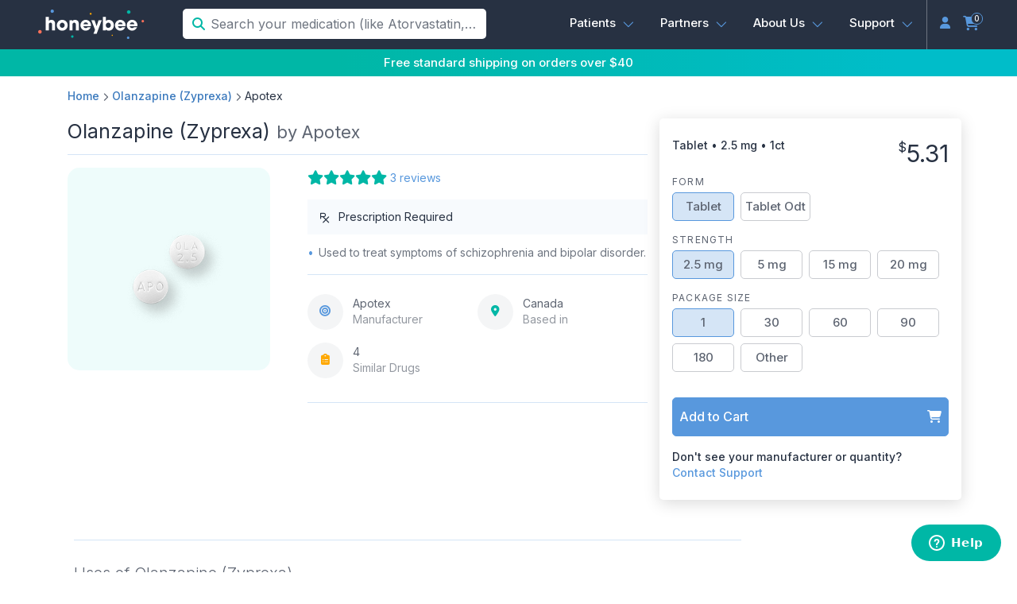

--- FILE ---
content_type: text/html; charset=utf-8
request_url: https://honeybeehealth.com/drugs/details/zyprexa/apotexinc
body_size: 8755
content:
<!DOCTYPE html>
<html lang="en">
  <head>
    <meta charset="utf-8">
    <meta http-equiv="x-ua-compatible" content="ie=edge">
    <title>Olanzapine (Zyprexa) by Apotex Online Prescription | Honeybee</title>
    <meta name="csrf-param" content="authenticity_token" />
<meta name="csrf-token" content="KZ+xBUOjkKLb1Mka7ihoo90PjNW8cV0lz6H7rsfcTFzXF6L0rli/6gcC2WKeM2DOVjVINQ/1n4AIa4ITels4uw==" />
    

          <meta name="title" content="Buy Prescription Olanzapine (Zyprexa) - Honeybee Health " />
      <meta
        name="description"
        content="Buy Olanzapine (Zyprexa) prescription from Apotex online starting at $5 + free shipping. Multiple strengths, sizes & forms available."
      />

  <meta name="keywords" content="Olanzapine (Zyprexa)" />
  <meta property="og:type" content="product"/>
  <meta property="og:title" content="Olanzapine (Zyprexa)" />
  <meta property="og:image" content="https://cdn.honeybeehealth.com/product_units/zyprexa-tablet-10mg" />
  <meta property="og:description" content="Used to treat symptoms of schizophrenia and bipolar disorder."/>
  <meta property="og:url" content="https://honeybeehealth.com/drugs/details/zyprexa/apotexinc"/>
  <meta property="product:availability" content="in stock" />
    <meta property="product:brand" content="Apotex" />
  <meta property="product:retailer_item_id" content="526" />
  <meta property="product:price:amount" content="5.31"/>
  <meta property="product:category" content="518">
  <meta property="product:price:currency" content="USD"/>
  <script type="application/ld+json">
    {
      "@context": "https://schema.org/",
      "@type": "Product",
      "name": "Olanzapine (Zyprexa)",
      "image": [
        "https://cdn.honeybeehealth.com/product_units/zyprexa-tablet-10mg"
       ],
      "description": "Used to treat symptoms of schizophrenia and bipolar disorder.",
      "sku": "apotexinc-zyprexa-tablet-25mg",
        "brand": {
          "@type": "Brand",
          "name": "Apotex"
        },
        "review": {
          "@type": "Review",
          "reviewRating": {
            "@type": "Rating",
            "ratingValue": "5",
            "bestRating": "5"
          },
          "author": {
            "@type": "Person",
            "name": "Patrick"
          },
          "reviewBody": ""
        },
        "aggregateRating": {
          "@type": "AggregateRating",
          "ratingValue": "5.0",
          "bestRating": "5.0",
          "reviewCount": "3"
        },
      "offers": {
        "@type": "Offer",
        "url": "https://honeybeehealth.com/drugs/details/zyprexa/apotexinc",
        "priceCurrency": "USD",
        "price": "5.31",
        "itemCondition": "https://schema.org/NewCondition",
        "availability": "https://schema.org/InStock",
        "seller": {
          "@type": "Organization",
          "name": "Honeybee Health"
        }
      }
    }
  </script>




    <meta name="viewport" content="width=device-width, initial-scale=1, shrink-to-fit=no">
    <meta name="robots" content="INDEX,FOLLOW"/>
    <meta name="p:domain_verify" content="ce4747881daba83a6bff1a66bc0f0982">


    <link href="https://fonts.googleapis.com/css2?family=Inter:wght@300;400;500;600&display=swap" rel="stylesheet">
    <link  rel="icon" type="image/x-icon" href="//cdn.honeybeehealth.com/assets/favicon-d8f60b1f1ef07e4e2c5c5424628f8c6e865fe59eecdcb76caed4d0e45bc50371.png" />
    <link  rel="shortcut icon" type="image/x-icon" href="//cdn.honeybeehealth.com/assets/favicon-d8f60b1f1ef07e4e2c5c5424628f8c6e865fe59eecdcb76caed4d0e45bc50371.png" />

    <script>
      window.__webpack_public_path__ = "//cdn.honeybeehealth.com/packs/"
      window.__runtime_environment__ = 'production';
    </script>
    <link rel="stylesheet" media="all" href="//cdn.honeybeehealth.com/assets/application-5aae0039023cf289f7ff2dbaf0146c8d97f554e80d6a2711133ce98fd761e701.css" />
  </head>

  <body class="honeybeehealth"
      id="product-details-wrapper"
     >

    <div style="min-height: 100vh; display: flex; flex-direction: column; justify-content: space-between;">
      
<div id="content-container" class="product-details">
</div>
      <footer id="footer" class="footer">
  <div class="accreditation d-flex align-items-center justify-content-center bg-white">
    <div>
      <a href="http://legitscript.com/pharmacy/honeybeehealth.com" target="_blank">
        <img class="legitscript" src="https://static.legitscript.com/seals/2993910.png" alt="LegitScript approved" />
      </a>
    </div>
    <div>
      <a href="https://app.us.openbadges.me/view/#!/badge?badgeid=3a4269e5-063c-496a-a9e8-4831adc9c3f5" target="_blank">
        <img class="nabp" src="https://openbadges.blob.core.windows.net/bakedbadges-us/f279c890-aa1f-43bc-822d-c78c619a148e-8e151bf5-8436-467e-8978-69be2408f9d0.png">
      </a>
    </div>
    <div>
      <a href="https://safe.pharmacy/buy-safely/?url=honeybeehealth.com" target="_blank">
        <picture class="dotpharmacy">
          <source srcset="//cdn.honeybeehealth.com/assets/pharmacy-643e0792cb6a4de7be83cf46a7c7779ce6ebe7fd1d6cd423154fba5b889ec50e.webp" type="image/webp" />
          <img class="dotpharmacy" alt="Pharmacy Logo" src="//cdn.honeybeehealth.com/assets/pharmacy-a6f1e1bc853d56ebce8af433c6d04b601fccb0028afa2d1bbe1ba96c27ace489.png" />
        </picture>
      </a>
    </div>
  </div>
  <div class="container">
    <div class="row">
      <div class="logo-wrapper">
        <a href="/"><img alt="Honeybee Logo" src="//cdn.honeybeehealth.com/assets/logo-ae743648e380db0603c2cb34784c96766460c2dbbf4c8a9eb4e5873f53a7a251.png" /></a>
      </div>
      <div class="footer-section">
        <div class="footer-title mb-8">Patients</div>
        <ul class="ls-22">
          <li><a href="https://support.honeybeehealth.com">FAQs</a></li>
          <li><a href="/doctors">Doctors</a></li>
          <li><a href="tel:1-833-466-3979">(833) 466-3979</a></li>
          <li><a href="https://support.honeybeehealth.com/hc/en-us/requests/new">support@honeybeehealth.com</a></li>
        </ul>
      </div>
      <div class="footer-section">
        <div class="footer-title mb-8">Partners</div>
        <ul class="ls-22">
          <li><a href="https://partners.honeybeehealth.com/">Partner Overview</a></li>
          <li><a href="https://partners.honeybeehealth.com/docs/start">API Documentation</a></li>
          <li><a href="https://partners.honeybeehealth.com/users/sign_in">Partner Login</a></li>
        </ul>
      </div>
      <div class="footer-section">
        <div class="footer-title mb-8">Company</div>
        <ul class="ls-22">
          <li><a href="/story">About Us</a></li>
          <li><a href="/press">Press</a></li>
          <li><a href="/testimonials">Reviews</a></li>
          <li><a href="/online-pharmacy">Online Pharmacy</a></li>
        </ul>
      </div>
    </div>
    <div class="row social-row">
      <ul class="social-icons">
        <li><a href="https://www.instagram.com/honeybeehealthrx" aria-label="Instagram"><i class="fa-brands fa-instagram"></i></a></li>
        <li><a href="https://www.linkedin.com/company/honeybeehealth" aria-label="LinkedIn"><i class="fa-brands fa-linkedin"></i></a></li>
        <li><a href="https://www.facebook.com/honeybeehealthrx/" aria-label="Facebook"><i class="fa-brands fa-facebook-f"></i></a></li>
        <li><a href="https://twitter.com/honeybeehealth_" aria-label="Twitter"><i class="fa-brands fa-x-twitter"></i></a></li>
      </ul>
    </div>
    <div class="row legal-row">
      <div class="copyright-notice">Copyright &copy; 2026 Honeybee Health Inc.</div>
      <ul class="legal-links">
        <li><a href="/privacy">Privacy Policy</a></li>
        <li><a href="/terms">Terms of Service</a></li>
        <li><a href="/accessibility">Accessibility Statement</a></li>
      </ul>
    </div>
  </div>
</footer>

    </div>

    <div id="modal-container"></div>


    <script src="https://kit.fontawesome.com/9e81182dcb.js" crossorigin="anonymous"></script>
    <script data-id="application-base">
      window.HBH = window.HBH || {};
    </script>
    <script src="//cdn.honeybeehealth.com/packs/js/product-6ecd9045aed8f5cef609.js"></script>
      <script async src="https://cdn.honeybeehealth.com/v20220810/hex.min.js" id="hex-analytics" data-write-key="avYcupbHxiCUrYP1W9gztdRPYcJUnX1k"></script>
    <script>(function(d){var s = d.createElement("script");s.setAttribute("data-account", "ymBcOVT1eR");s.setAttribute("src", "https://cdn.userway.org/widget.js");(d.body || d.head).appendChild(s);})(document)</script><noscript>Please ensure Javascript is enabled for purposes of <a href="https://userway.org">website accessibility</a></noscript>
    <script type="text/javascript" src="//widget.trustpilot.com/bootstrap/v5/tp.widget.bootstrap.min.js"></script>
    <script defer id="ze-snippet" src="https://static.zdassets.com/ekr/snippet.js?key=b29fc39d-f2f9-4917-b325-22f98d8b6e60"></script>
  </body>
</html>


--- FILE ---
content_type: image/svg+xml
request_url: https://cdn.honeybeehealth.com/packs/media/images/logo-white-7f93c83e.svg
body_size: 3771
content:
<svg width="134" height="38" viewBox="0 0 134 38" fill="none" xmlns="http://www.w3.org/2000/svg">
<path d="M9.56445 9.16064H13.3751V14.5864H13.4592C13.757 14.0272 14.2382 13.5876 14.8219 13.3414C15.4342 13.0961 16.0887 12.9732 16.7483 12.9797C17.061 12.9805 17.3732 13.0058 17.682 13.0554C18.0026 13.1127 18.3178 13.1971 18.6241 13.3077C18.9185 13.4249 19.2003 13.5715 19.4653 13.7452C19.7354 13.9165 19.9767 14.1294 20.1804 14.3761C20.4302 14.6636 20.6448 14.9798 20.8197 15.3182C20.9813 15.6385 21.1028 15.9776 21.1814 16.3277C21.2679 16.7263 21.3214 17.1315 21.3412 17.539C21.3412 17.9764 21.3412 18.4727 21.3412 19.0447V26.1613H17.5642V19.2298C17.5642 19.07 17.5642 18.8512 17.5222 18.5484C17.5023 18.2433 17.4282 17.9443 17.3035 17.6652C17.1624 17.3137 16.9121 17.0168 16.5895 16.8184C16.2669 16.62 15.889 16.5305 15.5117 16.5632C15.0773 16.5365 14.6452 16.6452 14.2752 16.8744C14.0021 17.0527 13.7838 17.3031 13.6443 17.5979C13.5122 17.8599 13.435 18.1461 13.4171 18.4391C13.4171 18.7251 13.4171 18.9438 13.4171 19.0952V26.1613H9.56445V9.16064Z" fill="white"/>
<path d="M23.4862 19.7765C23.4918 18.9643 23.6369 18.159 23.9152 17.3959C24.1961 16.574 24.6385 15.8164 25.2163 15.1678C25.7942 14.5192 26.4958 13.9926 27.28 13.619C28.2323 13.1852 29.2705 12.9724 30.3167 12.9965C31.3602 12.973 32.3954 13.1858 33.345 13.619C34.1591 14 34.8863 14.5439 35.4817 15.2172C36.0434 15.8549 36.4775 16.5945 36.7603 17.3959C37.321 18.9335 37.321 20.6196 36.7603 22.1571C36.4775 22.9585 36.0434 23.6981 35.4817 24.3358C34.8886 25.0116 34.1608 25.556 33.345 25.9341C32.3954 26.3672 31.3602 26.58 30.3167 26.5566C29.2705 26.5807 28.2323 26.3679 27.28 25.9341C26.4654 25.5539 25.7381 25.0098 25.1433 24.3358C24.5842 23.6977 24.153 22.958 23.8731 22.1571C23.6092 21.3915 23.4783 20.5863 23.4862 19.7765ZM27.2968 19.7765C27.2974 20.2061 27.3802 20.6315 27.5408 21.0299C27.6938 21.4118 27.9195 21.7603 28.2053 22.0562C28.4889 22.3335 28.8192 22.5584 29.1811 22.7207C29.5533 22.8793 29.9542 22.9595 30.3588 22.9563C30.7606 22.9595 31.1588 22.8793 31.528 22.7207C31.8913 22.5609 32.222 22.3356 32.5038 22.0562C32.7924 21.7625 33.0185 21.4134 33.1684 21.0299C33.3332 20.621 33.4161 20.1837 33.4123 19.7429C33.4073 19.3192 33.3246 18.9001 33.1684 18.5063C33.0205 18.1243 32.7941 17.7775 32.5038 17.4885C32.2224 17.2065 31.8916 16.9784 31.528 16.8155C31.1588 16.6569 30.7606 16.5767 30.3588 16.58C29.9542 16.5767 29.5533 16.6569 29.1811 16.8155C28.8186 16.9803 28.4882 17.2082 28.2053 17.4885C27.9178 17.7798 27.6918 18.1259 27.5408 18.5063C27.3804 18.9107 27.2977 19.3416 27.2968 19.7765Z" fill="white"/>
<path d="M39.3849 13.4592H42.9432V14.8135H42.9936C43.109 14.6267 43.2354 14.4469 43.3722 14.2751C43.5524 14.0459 43.7682 13.8471 44.0115 13.6863C44.3205 13.4815 44.6577 13.3228 45.0125 13.2152C45.4822 13.0777 45.9701 13.0124 46.4594 13.0218C47.0815 13.0248 47.6986 13.1329 48.2848 13.3414C48.8101 13.5072 49.2985 13.7728 49.7232 14.1237C49.9066 14.291 50.078 14.4709 50.2363 14.6621C50.4322 14.9005 50.591 15.1671 50.7074 15.4528C50.8638 15.8262 50.9794 16.2154 51.0523 16.6137C51.1538 17.1487 51.2017 17.6926 51.1953 18.2372V26.1613H47.3763V19.2046C47.3763 18.9774 47.3763 18.7082 47.3763 18.4138C47.3552 18.1224 47.2811 17.8374 47.1576 17.5726C47.0317 17.2911 46.8309 17.0496 46.5771 16.8744C46.2345 16.6539 45.8318 16.5452 45.4247 16.5632C44.9819 16.5323 44.5405 16.6411 44.1629 16.8744C43.885 17.0556 43.6613 17.3085 43.5152 17.6063C43.3854 17.8703 43.3029 18.155 43.2712 18.4475C43.2712 18.7419 43.2712 18.9943 43.2712 19.1961V26.1613H39.3849V13.4592Z" fill="white"/>
<path d="M66.1939 22.1656C65.9138 22.8487 65.5339 23.4865 65.0667 24.0582C64.6449 24.5811 64.1523 25.0426 63.603 25.4294C62.5452 26.1904 61.2721 26.5941 59.969 26.5818C59.0774 26.5906 58.1933 26.4189 57.3697 26.0771C55.7507 25.3883 54.4565 24.1062 53.7526 22.4936C53.3882 21.6582 53.2048 20.7552 53.2142 19.8438C53.2138 18.962 53.3823 18.0882 53.7105 17.2698C54.0272 16.4577 54.4986 15.7149 55.0985 15.0827C55.699 14.4469 56.412 13.9278 57.2015 13.5517C58.039 13.1629 58.9532 12.9674 59.8765 12.9797C60.7988 12.9695 61.7129 13.1529 62.5599 13.518C63.3659 13.8602 64.0931 14.3641 64.6966 14.9985C65.303 15.6418 65.7799 16.3958 66.1014 17.2193C66.4406 18.0847 66.6119 19.0069 66.6061 19.9364C66.6175 20.1325 66.6175 20.3291 66.6061 20.5252C66.6061 20.6514 66.6061 20.7944 66.5388 20.9458H56.9828C57.0316 21.2964 57.1507 21.6335 57.3328 21.937C57.5149 22.2406 57.7564 22.5042 58.0427 22.7123C58.6074 23.1354 59.2973 23.3574 60.0027 23.3432C60.4929 23.3729 60.9811 23.2589 61.4075 23.0152C61.7571 22.7868 62.0668 22.5026 62.3244 22.174L66.1939 22.1656ZM62.8291 18.3802C62.7667 18.1549 62.6851 17.9354 62.5852 17.724C62.4576 17.4527 62.2807 17.2074 62.0636 17.0006C61.8221 16.7561 61.5367 16.5592 61.2224 16.4202C60.4081 16.1195 59.5131 16.1195 58.6988 16.4202C58.3845 16.5592 58.0992 16.7561 57.8576 17.0006C57.6405 17.2074 57.4637 17.4527 57.3361 17.724C57.2362 17.9354 57.1546 18.1549 57.0921 18.3802H62.8291Z" fill="white"/>
<path d="M80.0736 13.4592L73.6889 30.4178H69.6427L71.6616 25.522L66.9341 13.4592H70.9971L73.5207 20.8534H73.5711L76.0274 13.4592H80.0736Z" fill="white"/>
<path d="M81.47 9.16064H85.289V14.4265C85.591 14.0835 85.9531 13.7985 86.3573 13.5853C86.9829 13.2603 87.6657 13.0603 88.3678 12.9965H88.9819C89.6989 13.006 90.4095 13.1339 91.0849 13.375C91.8339 13.6306 92.5256 14.0307 93.1206 14.5527C93.7657 15.1384 94.2863 15.8478 94.6515 16.6389C95.0804 17.6101 95.2873 18.6648 95.2572 19.7261C95.2782 20.7599 95.0894 21.7873 94.702 22.746C94.3745 23.559 93.8818 24.2951 93.2551 24.9079C92.6676 25.4745 91.9686 25.9128 91.2026 26.1949C90.4395 26.4723 89.634 26.6146 88.822 26.6155C88.014 26.6362 87.2142 26.4479 86.5003 26.0687C85.9495 25.7863 85.489 25.355 85.1712 24.8237V26.1613H81.47V9.16064ZM85.146 19.7513C85.1454 20.1841 85.2194 20.6138 85.3647 21.0215C85.5034 21.4059 85.7148 21.76 85.9872 22.0646C86.2621 22.365 86.5938 22.608 86.963 22.7796C87.3688 22.9564 87.8074 23.0452 88.25 23.0404C88.7055 23.0478 89.1568 22.953 89.5707 22.7628C89.948 22.5887 90.288 22.343 90.5717 22.0394C90.8512 21.737 91.0684 21.3826 91.211 20.9963C91.3635 20.6075 91.4433 20.1941 91.4466 19.7766C91.4457 19.3658 91.3716 18.9584 91.2279 18.5736C91.0849 18.192 90.8708 17.8409 90.597 17.539C90.3162 17.2356 89.9791 16.9899 89.6043 16.8155C89.2024 16.6253 88.762 16.5304 88.3173 16.5379C87.672 16.5264 87.0394 16.7174 86.5082 17.084C85.9771 17.4507 85.5743 17.9746 85.3563 18.5821C85.2174 18.9563 85.1462 19.3522 85.146 19.7513Z" fill="white"/>
<path d="M109.684 22.1656C109.404 22.8487 109.024 23.4865 108.556 24.0583C108.134 24.5834 107.638 25.0451 107.084 25.4294C106.032 26.1897 104.765 26.5935 103.467 26.5819C102.573 26.5918 101.686 26.42 100.859 26.0771C99.2404 25.3884 97.9462 24.1062 97.2423 22.4936C96.878 21.6582 96.6945 20.7552 96.704 19.8439C96.7035 18.962 96.872 18.0883 97.2003 17.2698C97.5169 16.4578 97.9883 15.715 98.5882 15.0827C99.1977 14.4504 99.9193 13.937 100.716 13.5685C101.554 13.1797 102.468 12.9842 103.391 12.9965C104.314 12.9871 105.228 13.1705 106.075 13.5349C106.881 13.8771 107.608 14.381 108.212 15.0154C108.818 15.6587 109.295 16.4126 109.616 17.2362C109.956 18.1016 110.127 19.0237 110.121 19.9532C110.133 20.1493 110.133 20.346 110.121 20.5421C110.121 20.6682 110.121 20.8112 110.054 20.9627H100.473C100.567 21.6576 100.933 22.2868 101.49 22.7124C102.059 23.1343 102.751 23.3561 103.459 23.3433C103.948 23.3702 104.435 23.2501 104.855 22.9984C105.209 22.7725 105.522 22.488 105.78 22.1572L109.684 22.1656ZM106.319 18.3802C106.256 18.1549 106.175 17.9354 106.075 17.7241C105.947 17.4527 105.77 17.2074 105.553 17.0006C105.31 16.7579 105.025 16.5613 104.712 16.4202C103.898 16.1195 103.003 16.1195 102.189 16.4202C101.876 16.5621 101.591 16.7586 101.347 17.0006C101.135 17.2096 100.961 17.4545 100.834 17.7241C100.734 17.9354 100.653 18.1549 100.59 18.3802H106.319Z" fill="white"/>
<path d="M124.497 22.1656C124.217 22.8467 123.84 23.4841 123.378 24.0582C122.974 24.5768 122.502 25.0381 121.974 25.4294C120.916 26.1904 119.643 26.5941 118.34 26.5818C117.449 26.5862 116.568 26.4088 115.749 26.0603C114.934 25.7267 114.191 25.2382 113.562 24.6219C112.94 24.0058 112.441 23.278 112.089 22.4768C111.729 21.6401 111.546 20.738 111.551 19.827C111.551 18.9452 111.719 18.0714 112.047 17.253C112.364 16.4409 112.835 15.6981 113.435 15.0658C114.045 14.4336 114.767 13.9201 115.564 13.5517C116.401 13.1629 117.315 12.9674 118.239 12.9797C119.164 12.9703 120.08 13.1537 120.93 13.518C121.735 13.8623 122.462 14.3659 123.067 14.9985C123.683 15.6392 124.169 16.3935 124.497 17.2193C124.836 18.0847 125.008 19.0069 125.002 19.9364C125.002 20.1972 125.002 20.3906 125.002 20.5252C125.002 20.6598 124.96 20.7944 124.926 20.9458H115.311C115.357 21.2934 115.472 21.6284 115.648 21.9316C115.824 22.2348 116.058 22.5001 116.338 22.7123C116.902 23.1354 117.592 23.3574 118.298 23.3432C118.789 23.3678 119.278 23.2479 119.702 22.9983C120.054 22.7722 120.364 22.4877 120.619 22.1571L124.497 22.1656ZM121.132 18.3802C121.07 18.1549 120.988 17.9354 120.888 17.724C120.764 17.453 120.59 17.2076 120.375 17.0006C120.132 16.7586 119.847 16.5621 119.534 16.4202C119.133 16.2598 118.704 16.1825 118.272 16.193C117.841 16.1809 117.411 16.2582 117.011 16.4202C116.697 16.5601 116.411 16.7569 116.169 17.0006C115.952 17.2074 115.775 17.4527 115.648 17.724C115.55 17.9354 115.471 18.155 115.412 18.3802H121.132Z" fill="white"/>
<path d="M43.0189 35.5238C43.8783 35.5238 44.5751 34.8271 44.5751 33.9676C44.5751 33.1081 43.8783 32.4114 43.0189 32.4114C42.1594 32.4114 41.4626 33.1081 41.4626 33.9676C41.4626 34.8271 42.1594 35.5238 43.0189 35.5238Z" fill="#00B7A6"/>
<path d="M131.723 16.2015C132.583 16.2015 133.279 15.5048 133.279 14.6453C133.279 13.7859 132.583 13.0891 131.723 13.0891C130.864 13.0891 130.167 13.7859 130.167 14.6453C130.167 15.5048 130.864 16.2015 131.723 16.2015Z" fill="#FF715A"/>
<path d="M113.309 37.08C114.169 37.08 114.866 36.3832 114.866 35.5237C114.866 34.6643 114.169 33.9675 113.309 33.9675C112.45 33.9675 111.753 34.6643 111.753 35.5237C111.753 36.3832 112.45 37.08 113.309 37.08Z" fill="#5898DD"/>
<path d="M113.999 5.3836C115.24 5.3836 116.245 4.37803 116.245 3.1376C116.245 1.89717 115.24 0.891602 113.999 0.891602C112.759 0.891602 111.753 1.89717 111.753 3.1376C111.753 4.37803 112.759 5.3836 113.999 5.3836Z" fill="#00B7A6"/>
<path d="M2.246 30.2663C3.48643 30.2663 4.492 29.2607 4.492 28.0203C4.492 26.7799 3.48643 25.7743 2.246 25.7743C1.00557 25.7743 0 26.7799 0 28.0203C0 29.2607 1.00557 30.2663 2.246 30.2663Z" fill="#FF715A"/>
<path d="M66.0675 6.57821C66.7272 6.57821 67.262 6.04341 67.262 5.38371C67.262 4.72401 66.7272 4.18921 66.0675 4.18921C65.4078 4.18921 64.873 4.72401 64.873 5.38371C64.873 6.04341 65.4078 6.57821 66.0675 6.57821Z" fill="#FFA801"/>
<path d="M93.3057 33.2105C93.7471 33.2105 94.1049 32.8527 94.1049 32.4113C94.1049 31.97 93.7471 31.6122 93.3057 31.6122C92.8644 31.6122 92.5066 31.97 92.5066 32.4113C92.5066 32.8527 92.8644 33.2105 93.3057 33.2105Z" fill="#FFA801"/>
<path d="M17.724 4.18917C18.8808 4.18917 19.8186 3.25139 19.8186 2.09458C19.8186 0.937777 18.8808 0 17.724 0C16.5672 0 15.6294 0.937777 15.6294 2.09458C15.6294 3.25139 16.5672 4.18917 17.724 4.18917Z" fill="#5898DD"/>
</svg>
